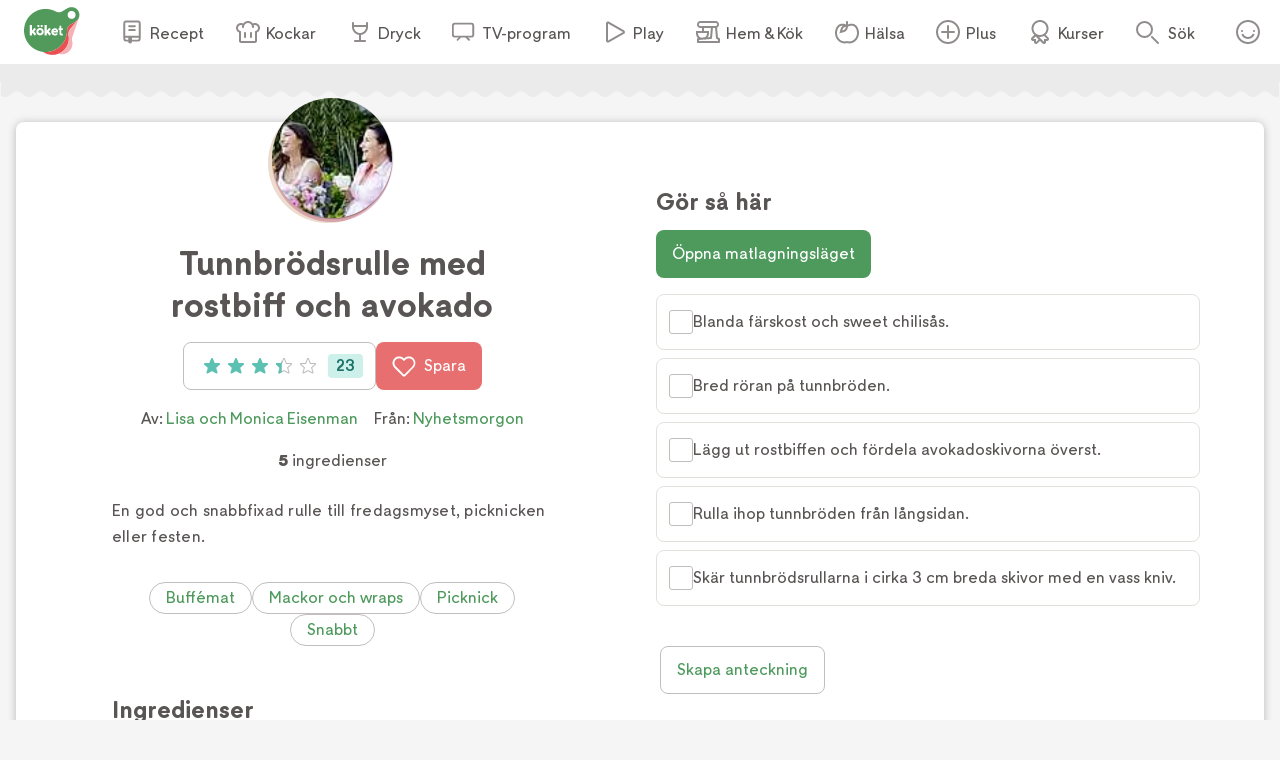

--- FILE ---
content_type: image/svg+xml
request_url: https://www.koket.se/static/svg/icon-kurser.svg
body_size: 287
content:
<svg width="24" height="24" viewBox="0 0 24 24" fill="none" xmlns="http://www.w3.org/2000/svg">
<path d="M20.4081 17.6L17.7081 14.8C19.4081 13.2 20.5081 11 20.5081 8.5C20.5081 3.8 16.7081 0 12.0081 0C7.3081 0 3.5081 3.8 3.5081 8.5C3.5081 11 4.6081 13.2 6.3081 14.8L3.6081 17.6C3.0081 18.2 2.8081 19 3.2081 19.8C3.5081 20.5 4.2081 21 5.0081 21H6.0081V22C6.0081 22.8 6.5081 23.5 7.2081 23.8C7.5081 24 7.7081 24 8.0081 24C8.5081 24 9.0081 23.8 9.4081 23.4L12.0081 20.9L14.6081 23.4C15.0081 23.8 15.5081 24 16.0081 24C16.3081 24 16.5081 24 16.8081 23.8C17.5081 23.5 18.0081 22.8 18.0081 22V21H19.0081C19.8081 21 20.5081 20.5 20.8081 19.8C21.2081 19 21.0081 18.2 20.4081 17.6ZM5.5081 8.5C5.5081 4.9 8.4081 2 12.0081 2C15.6081 2 18.5081 4.9 18.5081 8.5C18.5081 12.1 15.6081 15 12.0081 15C8.4081 15 5.5081 12.1 5.5081 8.5ZM8.0081 22V19H5.0081L7.5081 16.5L10.5081 19.5L8.0081 22ZM16.0081 19V22L10.9081 16.9C11.3081 17 11.6081 17 12.0081 17C13.4081 17 14.8081 16.6 16.0081 16L19.0081 19H16.0081Z" fill="#918C8C"/>
</svg>


--- FILE ---
content_type: image/svg+xml
request_url: https://www.koket.se/static/svg/icon-list.svg
body_size: 593
content:
<svg width="26" height="25" viewBox="0 0 26 25" fill="none" xmlns="http://www.w3.org/2000/svg">
<path d="M23 4H1C0.4 4 0 3.6 0 3C0 2.4 0.4 2 1 2H23C23.6 2 24 2.4 24 3C24 3.6 23.6 4 23 4ZM5 21C5 20.4 4.6 20 4 20H1C0.4 20 0 20.4 0 21C0 21.6 0.4 22 1 22H4C4.6 22 5 21.6 5 21ZM9 12C9 11.4 8.6 11 8 11H1C0.4 11 0 11.4 0 12C0 12.6 0.4 13 1 13H8C8.6 13 9 12.6 9 12Z" fill="#918C8C"/>
<path fill-rule="evenodd" clip-rule="evenodd" d="M8.53772 16.8284C8.57541 16.4892 8.65607 16.1585 8.77615 15.8439C8.91519 16.2067 9.07784 16.5626 9.26408 16.9091C9.56751 17.4736 9.93357 18.0133 10.3623 18.5181C10.5258 18.7106 10.6985 18.898 10.8802 19.0798C11.062 19.2615 11.2494 19.4342 11.4419 19.5977C11.9466 20.0264 12.4864 20.3925 13.0509 20.6959C13.3974 20.8822 13.7533 21.0448 14.1161 21.1838C13.8014 21.3039 13.4708 21.3846 13.1316 21.4223L9.20584 21.8585C8.56893 21.9292 8.03076 21.3911 8.10153 20.7541L8.53772 16.8284ZM15.5737 17.3914L21.1741 11.7909C21.9551 11.0099 21.9551 9.74356 21.1741 8.96251L20.9975 8.78589C20.2164 8.00484 18.9501 8.00484 18.169 8.78589L12.5686 14.3863C12.8223 15.0492 13.2164 15.6708 13.7528 16.2072C14.2892 16.7436 14.9108 17.1377 15.5737 17.3914ZM16.1702 19.6232L22.5883 13.2051C24.1504 11.6431 24.1504 9.11039 22.5883 7.5483L22.4117 7.37167C20.8496 5.80957 18.3169 5.80958 16.7548 7.37168L10.3368 13.7897C10.5868 15.1932 11.2541 16.5369 12.3386 17.6214C13.4231 18.7059 14.7668 19.3731 16.1702 19.6232Z" fill="#918C8C"/>
</svg>
